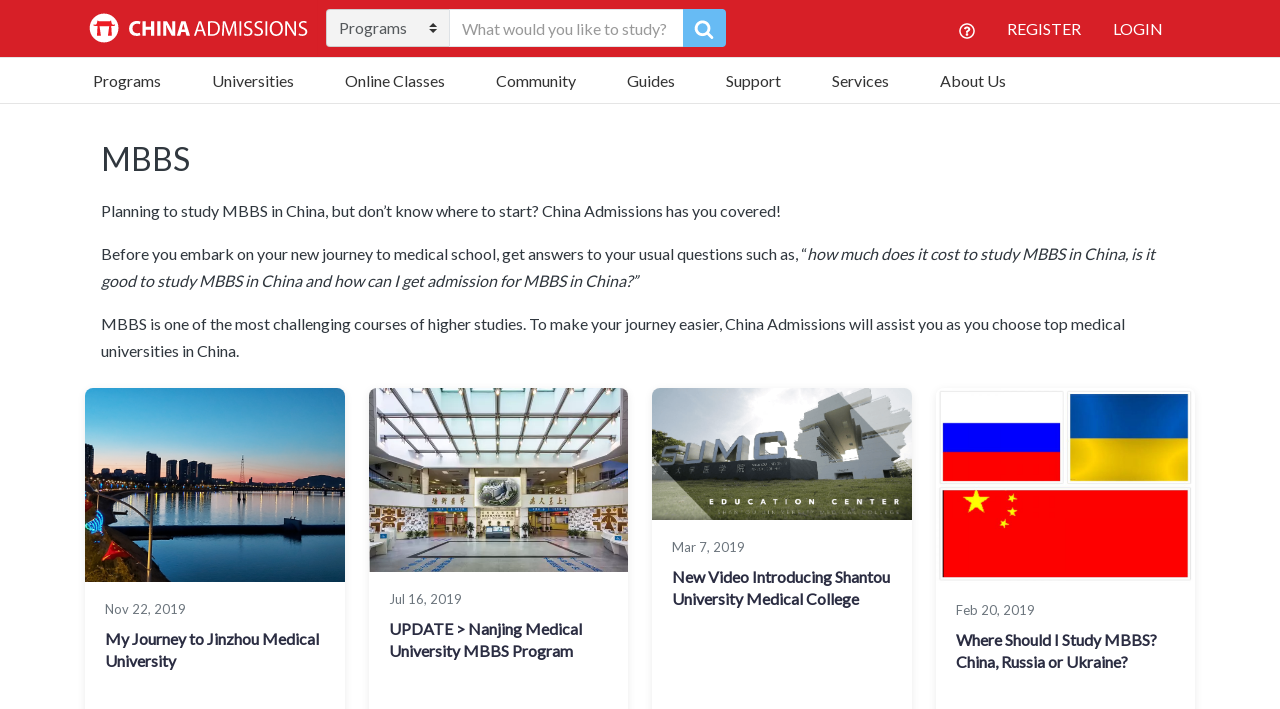

--- FILE ---
content_type: application/javascript
request_url: https://www.china-admissions.com/wp-content/themes/china-admissions/dist/scripts/applyNowSetup-v4.js
body_size: 403
content:
(function ($) {

  var APPLICATION_FORM_URL = 'https://apply.china-admissions.com/';
  
  $(document).ready(function () {
    var programName = getProgramName();
    var uniName = getUniversityName();

    // Try to select for the Apply button and set up onclick listener.
    // Note: Using Wordpress template it may be possible to assign that button
    // an id or something, to avoid this hacky selector
    if (programName && uniName) {
      $('main > article.program a[href$=admissions]').on('click', function (e) {
        adjustProgram(this, programName, uniName);
        e.preventDefault();
        e.stopImmediatePropagation();
      });
    }
  });

  // Sends the POST request to admission platform
  var adjustProgram = function (button, programName, uniName) {
    return $.post({
      url: 'https://apply.china-admissions.com/_adjust_program/',
      data: {
        adjust_program_selection: JSON.stringify({
          university: uniName,
          program: programName
        })
      },
      xhrFields: {withCredentials: true}
    }).done(function () {
       $('<p>Added! Now taking you to <a href="' + APPLICATION_FORM_URL + '">application form</a>…</p>').
       insertAfter($(button).parent());
       window.location.href = APPLICATION_FORM_URL;
    });
  };

  // Tries to get university and program name from current page (hacky).
  // Note: Editing Wordpress template it might be possible to get uni and program
  // names onto data- attributes of the button and simply check those
  var getUniversityName = function () {
    var name = $('#menu-home-menu > li:first-child').first().text().trim();
    if (name !== "" && name !== "Beijing Language and Culture University") {
      return name;
    } else {
      return undefined;
    }
  };

  var getProgramName = function () {
    var name = $('main > article.program h1').filter(function () {
      // Sometimes first h1 contains an image.
      // Let’s filter for h1 containing only text nodes,
      // no child DOM elements
      return $(this).children('img').length === 0;
    }).first().text().trim();
    if (name !== "") {
      return name;
    } else {
      return undefined;
    }
  };

}(jQuery));


--- FILE ---
content_type: application/javascript; charset=UTF-8
request_url: https://www.china-admissions.com/cdn-cgi/challenge-platform/h/g/scripts/jsd/fc21b7e0d793/main.js?
body_size: 4530
content:
window._cf_chl_opt={oPNF3:'g'};~function(Q3,X,a,l,J,k,F,N,c){Q3=O,function(R,n,Qt,Q2,g,y){for(Qt={R:392,n:393,g:409,y:385,j:379,C:397,U:406,P:398,D:351,T:356,W:354},Q2=O,g=R();!![];)try{if(y=-parseInt(Q2(Qt.R))/1*(-parseInt(Q2(Qt.n))/2)+parseInt(Q2(Qt.g))/3*(-parseInt(Q2(Qt.y))/4)+-parseInt(Q2(Qt.j))/5*(parseInt(Q2(Qt.C))/6)+-parseInt(Q2(Qt.U))/7+parseInt(Q2(Qt.P))/8+parseInt(Q2(Qt.D))/9*(-parseInt(Q2(Qt.T))/10)+parseInt(Q2(Qt.W))/11,n===y)break;else g.push(g.shift())}catch(j){g.push(g.shift())}}(Q,631074),X=this||self,a=X[Q3(383)],l=m(),J={},J[Q3(389)]='o',J[Q3(447)]='s',J[Q3(425)]='u',J[Q3(422)]='z',J[Q3(460)]='n',J[Q3(430)]='I',J[Q3(382)]='b',k=J,X[Q3(469)]=function(R,g,y,j,QT,QD,QP,Qa,U,P,D,T,W,S){if(QT={R:465,n:431,g:399,y:421,j:381,C:463,U:381,P:414,D:396,T:376,W:452,S:424},QD={R:457,n:376,g:434},QP={R:349,n:364,g:400,y:416},Qa=Q3,null===g||void 0===g)return j;for(U=x(g),R[Qa(QT.R)][Qa(QT.n)]&&(U=U[Qa(QT.g)](R[Qa(QT.R)][Qa(QT.n)](g))),U=R[Qa(QT.y)][Qa(QT.j)]&&R[Qa(QT.C)]?R[Qa(QT.y)][Qa(QT.U)](new R[(Qa(QT.C))](U)):function(V,QB,s){for(QB=Qa,V[QB(QD.R)](),s=0;s<V[QB(QD.n)];V[s+1]===V[s]?V[QB(QD.g)](s+1,1):s+=1);return V}(U),P='nAsAaAb'.split('A'),P=P[Qa(QT.P)][Qa(QT.D)](P),D=0;D<U[Qa(QT.T)];T=U[D],W=z(R,g,T),P(W)?(S=W==='s'&&!R[Qa(QT.W)](g[T]),Qa(QT.S)===y+T?C(y+T,W):S||C(y+T,g[T])):C(y+T,W),D++);return j;function C(V,s,QX){QX=O,Object[QX(QP.R)][QX(QP.n)][QX(QP.g)](j,s)||(j[s]=[]),j[s][QX(QP.y)](V)}},F=Q3(359)[Q3(418)](';'),N=F[Q3(414)][Q3(396)](F),X[Q3(372)]=function(R,n,QS,QZ,g,y,j,C){for(QS={R:415,n:376,g:353,y:416,j:348},QZ=Q3,g=Object[QZ(QS.R)](n),y=0;y<g[QZ(QS.n)];y++)if(j=g[y],j==='f'&&(j='N'),R[j]){for(C=0;C<n[g[y]][QZ(QS.n)];-1===R[j][QZ(QS.g)](n[g[y]][C])&&(N(n[g[y]][C])||R[j][QZ(QS.y)]('o.'+n[g[y]][C])),C++);}else R[j]=n[g[y]][QZ(QS.j)](function(U){return'o.'+U})},c=function(QI,Qh,Qe,QG,Qb,n,g,y){return QI={R:380,n:395},Qh={R:388,n:388,g:388,y:416,j:388,C:388,U:405,P:388,D:366,T:416,W:366,S:388},Qe={R:376},QG={R:376,n:366,g:349,y:364,j:400,C:364,U:364,P:400,D:429,T:416,W:416,S:416,V:388,f:349,s:416,G:429,H:416,e:416,h:388,I:416,Y:416,d:405},Qb=Q3,n=String[Qb(QI.R)],g={'h':function(j,Qf){return Qf={R:423,n:366},null==j?'':g.g(j,6,function(C,Qm){return Qm=O,Qm(Qf.R)[Qm(Qf.n)](C)})},'g':function(j,C,U,Ql,P,D,T,W,S,V,s,G,H,I,Y,M,Q0,Q1){if(Ql=Qb,null==j)return'';for(D={},T={},W='',S=2,V=3,s=2,G=[],H=0,I=0,Y=0;Y<j[Ql(QG.R)];Y+=1)if(M=j[Ql(QG.n)](Y),Object[Ql(QG.g)][Ql(QG.y)][Ql(QG.j)](D,M)||(D[M]=V++,T[M]=!0),Q0=W+M,Object[Ql(QG.g)][Ql(QG.C)][Ql(QG.j)](D,Q0))W=Q0;else{if(Object[Ql(QG.g)][Ql(QG.U)][Ql(QG.P)](T,W)){if(256>W[Ql(QG.D)](0)){for(P=0;P<s;H<<=1,I==C-1?(I=0,G[Ql(QG.T)](U(H)),H=0):I++,P++);for(Q1=W[Ql(QG.D)](0),P=0;8>P;H=Q1&1|H<<1,I==C-1?(I=0,G[Ql(QG.T)](U(H)),H=0):I++,Q1>>=1,P++);}else{for(Q1=1,P=0;P<s;H=H<<1|Q1,C-1==I?(I=0,G[Ql(QG.W)](U(H)),H=0):I++,Q1=0,P++);for(Q1=W[Ql(QG.D)](0),P=0;16>P;H=H<<1.99|Q1&1,I==C-1?(I=0,G[Ql(QG.S)](U(H)),H=0):I++,Q1>>=1,P++);}S--,S==0&&(S=Math[Ql(QG.V)](2,s),s++),delete T[W]}else for(Q1=D[W],P=0;P<s;H=Q1&1.13|H<<1,I==C-1?(I=0,G[Ql(QG.W)](U(H)),H=0):I++,Q1>>=1,P++);W=(S--,0==S&&(S=Math[Ql(QG.V)](2,s),s++),D[Q0]=V++,String(M))}if(''!==W){if(Object[Ql(QG.f)][Ql(QG.y)][Ql(QG.j)](T,W)){if(256>W[Ql(QG.D)](0)){for(P=0;P<s;H<<=1,C-1==I?(I=0,G[Ql(QG.s)](U(H)),H=0):I++,P++);for(Q1=W[Ql(QG.G)](0),P=0;8>P;H=H<<1.46|1&Q1,I==C-1?(I=0,G[Ql(QG.H)](U(H)),H=0):I++,Q1>>=1,P++);}else{for(Q1=1,P=0;P<s;H=H<<1|Q1,C-1==I?(I=0,G[Ql(QG.W)](U(H)),H=0):I++,Q1=0,P++);for(Q1=W[Ql(QG.D)](0),P=0;16>P;H=Q1&1|H<<1,C-1==I?(I=0,G[Ql(QG.e)](U(H)),H=0):I++,Q1>>=1,P++);}S--,S==0&&(S=Math[Ql(QG.h)](2,s),s++),delete T[W]}else for(Q1=D[W],P=0;P<s;H=1.61&Q1|H<<1.32,C-1==I?(I=0,G[Ql(QG.W)](U(H)),H=0):I++,Q1>>=1,P++);S--,0==S&&s++}for(Q1=2,P=0;P<s;H=Q1&1|H<<1,C-1==I?(I=0,G[Ql(QG.I)](U(H)),H=0):I++,Q1>>=1,P++);for(;;)if(H<<=1,C-1==I){G[Ql(QG.Y)](U(H));break}else I++;return G[Ql(QG.d)]('')},'j':function(j,QH,QK){return QH={R:429},QK=Qb,j==null?'':''==j?null:g.i(j[QK(Qe.R)],32768,function(C,QJ){return QJ=QK,j[QJ(QH.R)](C)})},'i':function(j,C,U,Qk,P,D,T,W,S,V,s,G,H,I,Y,M,Q1,Q0){for(Qk=Qb,P=[],D=4,T=4,W=3,S=[],G=U(0),H=C,I=1,V=0;3>V;P[V]=V,V+=1);for(Y=0,M=Math[Qk(Qh.R)](2,2),s=1;M!=s;Q0=G&H,H>>=1,H==0&&(H=C,G=U(I++)),Y|=s*(0<Q0?1:0),s<<=1);switch(Y){case 0:for(Y=0,M=Math[Qk(Qh.n)](2,8),s=1;M!=s;Q0=H&G,H>>=1,H==0&&(H=C,G=U(I++)),Y|=s*(0<Q0?1:0),s<<=1);Q1=n(Y);break;case 1:for(Y=0,M=Math[Qk(Qh.g)](2,16),s=1;s!=M;Q0=H&G,H>>=1,0==H&&(H=C,G=U(I++)),Y|=s*(0<Q0?1:0),s<<=1);Q1=n(Y);break;case 2:return''}for(V=P[3]=Q1,S[Qk(Qh.y)](Q1);;){if(I>j)return'';for(Y=0,M=Math[Qk(Qh.j)](2,W),s=1;M!=s;Q0=H&G,H>>=1,0==H&&(H=C,G=U(I++)),Y|=(0<Q0?1:0)*s,s<<=1);switch(Q1=Y){case 0:for(Y=0,M=Math[Qk(Qh.R)](2,8),s=1;M!=s;Q0=G&H,H>>=1,0==H&&(H=C,G=U(I++)),Y|=(0<Q0?1:0)*s,s<<=1);P[T++]=n(Y),Q1=T-1,D--;break;case 1:for(Y=0,M=Math[Qk(Qh.C)](2,16),s=1;s!=M;Q0=H&G,H>>=1,0==H&&(H=C,G=U(I++)),Y|=(0<Q0?1:0)*s,s<<=1);P[T++]=n(Y),Q1=T-1,D--;break;case 2:return S[Qk(Qh.U)]('')}if(D==0&&(D=Math[Qk(Qh.P)](2,W),W++),P[Q1])Q1=P[Q1];else if(Q1===T)Q1=V+V[Qk(Qh.D)](0);else return null;S[Qk(Qh.T)](Q1),P[T++]=V+Q1[Qk(Qh.W)](0),D--,V=Q1,D==0&&(D=Math[Qk(Qh.S)](2,W),W++)}}},y={},y[Qb(QI.n)]=g.h,y}(),L();function Q(O3){return O3='5559oDQAZM,loading,parent,jCNy9,DOMContentLoaded,includes,keys,push,appendChild,split,KljLg4,[native code],Array,symbol,CbML6+1Spy-ZVafedRvhgUA2k5msKDirT0xqX3IQ9lNjPH4Jzn$YFBWEGtu7c8wOo,d.cookie,undefined,iframe,chctx,onload,charCodeAt,bigint,getOwnPropertyNames,cloudflare-invisible,success,splice,xhr-error,body,clientInformation,toString,location,XMLHttpRequest,jsd,removeChild,floor,/b/ov1/0.21503763875395518:1768472994:SBdA8NDqeC72RzU3NIadF7dtiG05JttsaxlIrjMVdmo/,error,sid,string,api,GsWUx0,randomUUID,UHTeq3,isNaN,navigator,errorInfoObject,stringify,display: none,sort,now,log,number,status,random,Set,ntYsJ1,Object,source,_cf_chl_opt,error on cf_chl_props,Ntxi4,map,prototype,onerror,15426tuotQo,__CF$cv$params,indexOf,15073355GywYXv,Function,2370tkijqc,postMessage,/jsd/oneshot/fc21b7e0d793/0.21503763875395518:1768472994:SBdA8NDqeC72RzU3NIadF7dtiG05JttsaxlIrjMVdmo/,_cf_chl_opt;NaZoI3;Bshk0;IzgW1;qzjKa3;GBApq0;giyU9;KutOj0;QgiX4;Khftj4;Lfpaq4;zBhRN3;JSmY9;Ntxi4;oxFY5;TDAZ2;ldLC0,getPrototypeOf,detail,timeout,riYFq1,hasOwnProperty,tabIndex,charAt,isArray,http-code:,event,/invisible/jsd,addEventListener,oxFY5,/cdn-cgi/challenge-platform/h/,ontimeout,POST,length,function,href,5QGnMtx,fromCharCode,from,boolean,document,contentDocument,724sUpsGC,contentWindow,createElement,pow,object,catch,syUs3,1iFmYuG,991052ARIRaZ,readyState,luxPtzGMi,bind,4965684cMDPiY,3521976TISZFX,concat,call,open,style,oPNF3,onreadystatechange,join,740453Vgxnxv,send,HnhLR9'.split(','),Q=function(){return O3},Q()}function m(Qp,QO){return Qp={R:450,n:450},QO=Q3,crypto&&crypto[QO(Qp.R)]?crypto[QO(Qp.n)]():''}function Z(QA,Q5,R){return QA={R:352,n:443},Q5=Q3,R=X[Q5(QA.R)],Math[Q5(QA.n)](+atob(R.t))}function E(g,y,O2,QF,j,C){if(O2={R:448,n:433,g:466,y:432,j:446,C:369,U:411,P:357,D:369,T:445,W:361},QF=Q3,!g[QF(O2.R)])return;y===QF(O2.n)?(j={},j[QF(O2.g)]=QF(O2.y),j[QF(O2.j)]=g.r,j[QF(O2.C)]=QF(O2.n),X[QF(O2.U)][QF(O2.P)](j,'*')):(C={},C[QF(O2.g)]=QF(O2.y),C[QF(O2.j)]=g.r,C[QF(O2.D)]=QF(O2.T),C[QF(O2.W)]=y,X[QF(O2.U)][QF(O2.P)](C,'*'))}function i(Qc,Q6,R,n,g){return Qc={R:443,n:458},Q6=Q3,R=3600,n=Z(),g=Math[Q6(Qc.R)](Date[Q6(Qc.n)]()/1e3),g-n>R?![]:!![]}function B(R,QN,Q4){return QN={R:462},Q4=Q3,Math[Q4(QN.R)]()<R}function A(QV,Qi,g,y,j,C,U){Qi=(QV={R:387,n:426,g:402,y:456,j:365,C:436,U:417,P:386,D:437,T:453,W:384,S:442},Q3);try{return g=a[Qi(QV.R)](Qi(QV.n)),g[Qi(QV.g)]=Qi(QV.y),g[Qi(QV.j)]='-1',a[Qi(QV.C)][Qi(QV.U)](g),y=g[Qi(QV.P)],j={},j=Ntxi4(y,y,'',j),j=Ntxi4(y,y[Qi(QV.D)]||y[Qi(QV.T)],'n.',j),j=Ntxi4(y,g[Qi(QV.W)],'d.',j),a[Qi(QV.C)][Qi(QV.S)](g),C={},C.r=j,C.e=null,C}catch(P){return U={},U.r={},U.e=P,U}}function K(y,j,Qw,QR,C,U,P,D,T,W,S,V){if(Qw={R:412,n:449,g:352,y:373,j:467,C:403,U:444,P:370,D:440,T:401,W:375,S:362,V:374,f:419,s:391,G:467,H:391,e:408,h:467,I:408,Y:451,d:467,M:363,Q0:464,Q1:454,QC:427,QU:466,Qr:441,Qq:407,QP:395},QR=Q3,!B(0))return![];U=(C={},C[QR(Qw.R)]=y,C[QR(Qw.n)]=j,C);try{P=X[QR(Qw.g)],D=QR(Qw.y)+X[QR(Qw.j)][QR(Qw.C)]+QR(Qw.U)+P.r+QR(Qw.P),T=new X[(QR(Qw.D))](),T[QR(Qw.T)](QR(Qw.W),D),T[QR(Qw.S)]=2500,T[QR(Qw.V)]=function(){},W={},W[QR(Qw.f)]=X[QR(Qw.j)][QR(Qw.f)],W[QR(Qw.s)]=X[QR(Qw.G)][QR(Qw.H)],W[QR(Qw.e)]=X[QR(Qw.h)][QR(Qw.I)],W[QR(Qw.Y)]=X[QR(Qw.d)][QR(Qw.M)],W[QR(Qw.Q0)]=l,S=W,V={},V[QR(Qw.Q1)]=U,V[QR(Qw.QC)]=S,V[QR(Qw.QU)]=QR(Qw.Qr),T[QR(Qw.Qq)](c[QR(Qw.QP)](V))}catch(f){}}function b(R,n,Qy,Qu,QE,QL,Q7,g,y,j){Qy={R:352,n:459,g:467,y:440,j:401,C:375,U:373,P:467,D:403,T:358,W:448,S:362,V:374,f:428,s:350,G:439,H:439,e:378,h:378,I:448,Y:407,d:395,M:455},Qu={R:435},QE={R:461,n:433,g:368,y:461},QL={R:362},Q7=Q3,g=X[Q7(Qy.R)],console[Q7(Qy.n)](X[Q7(Qy.g)]),y=new X[(Q7(Qy.y))](),y[Q7(Qy.j)](Q7(Qy.C),Q7(Qy.U)+X[Q7(Qy.P)][Q7(Qy.D)]+Q7(Qy.T)+g.r),g[Q7(Qy.W)]&&(y[Q7(Qy.S)]=5e3,y[Q7(Qy.V)]=function(Q8){Q8=Q7,n(Q8(QL.R))}),y[Q7(Qy.f)]=function(Q9){Q9=Q7,y[Q9(QE.R)]>=200&&y[Q9(QE.R)]<300?n(Q9(QE.n)):n(Q9(QE.g)+y[Q9(QE.y)])},y[Q7(Qy.s)]=function(QQ){QQ=Q7,n(QQ(Qu.R))},j={'t':Z(),'lhr':a[Q7(Qy.G)]&&a[Q7(Qy.H)][Q7(Qy.e)]?a[Q7(Qy.H)][Q7(Qy.h)]:'','api':g[Q7(Qy.I)]?!![]:![],'payload':R},y[Q7(Qy.Y)](c[Q7(Qy.d)](JSON[Q7(Qy.M)](j)))}function O(R,n,g,o){return R=R-348,g=Q(),o=g[R],o}function L(O1,O0,Qd,Qv,R,n,g,y,j){if(O1={R:352,n:448,g:394,y:410,j:371,C:371,U:413,P:404},O0={R:394,n:410,g:404},Qd={R:468},Qv=Q3,R=X[Qv(O1.R)],!R)return;if(!i())return;(n=![],g=R[Qv(O1.n)]===!![],y=function(Qz,C){if(Qz=Qv,!n){if(n=!![],!i())return;C=A(),b(C.r,function(U){E(R,U)}),C.e&&K(Qz(Qd.R),C.e)}},a[Qv(O1.g)]!==Qv(O1.y))?y():X[Qv(O1.j)]?a[Qv(O1.C)](Qv(O1.U),y):(j=a[Qv(O1.P)]||function(){},a[Qv(O1.P)]=function(Qx){Qx=Qv,j(),a[Qx(O0.R)]!==Qx(O0.n)&&(a[Qx(O0.g)]=j,y())})}function z(R,n,g,Qr,Qg,y,j){Qg=(Qr={R:389,n:377,g:390,y:390,j:421,C:367,U:421,P:377},Q3);try{y=n[g]}catch(C){return'i'}if(y==null)return void 0===y?'u':'x';if(Qg(Qr.R)==typeof y)try{if(Qg(Qr.n)==typeof y[Qg(Qr.g)])return y[Qg(Qr.y)](function(){}),'p'}catch(U){}return R[Qg(Qr.j)][Qg(Qr.C)](y)?'a':y===R[Qg(Qr.U)]?'C':!0===y?'T':!1===y?'F':(j=typeof y,Qg(Qr.P)==j?v(R,y)?'N':'f':k[j]||'?')}function v(R,n,QC,Qn){return QC={R:355,n:355,g:349,y:438,j:400,C:353,U:420},Qn=Q3,n instanceof R[Qn(QC.R)]&&0<R[Qn(QC.n)][Qn(QC.g)][Qn(QC.y)][Qn(QC.j)](n)[Qn(QC.C)](Qn(QC.U))}function x(R,Qq,Qo,n){for(Qq={R:399,n:415,g:360},Qo=Q3,n=[];null!==R;n=n[Qo(Qq.R)](Object[Qo(Qq.n)](R)),R=Object[Qo(Qq.g)](R));return n}}()